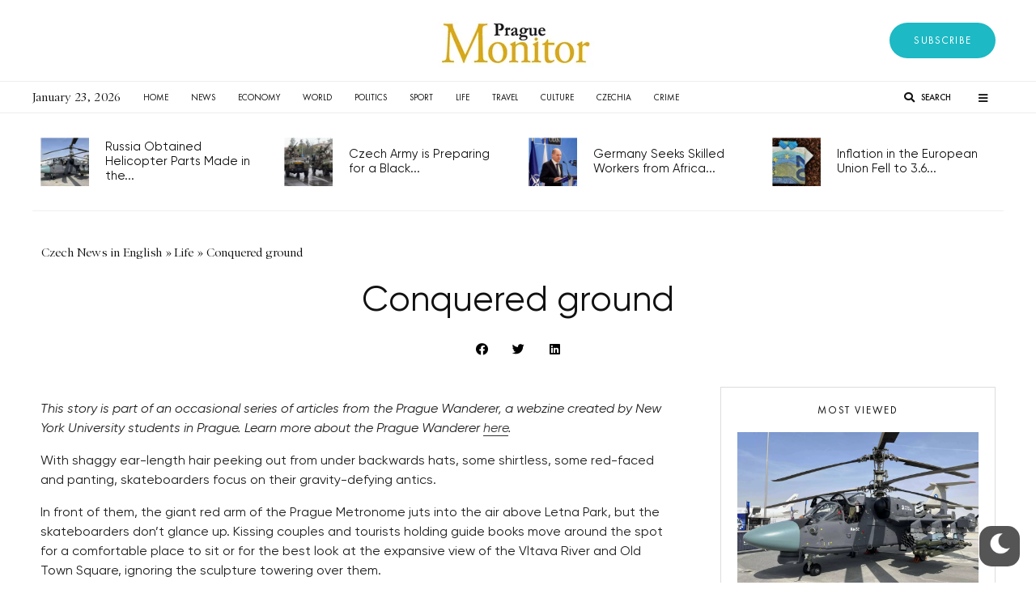

--- FILE ---
content_type: text/css; charset=utf-8
request_url: https://praguemonitor.com/wp-content/uploads/elementor/css/post-405287.css?ver=1696441482
body_size: 897
content:
.elementor-405287 .elementor-element.elementor-element-c029219{padding:80px 0px 0px 0px;}.elementor-405287 .elementor-element.elementor-element-541862c{text-align:left;}.elementor-405287 .elementor-element.elementor-element-541862c > .elementor-widget-container{padding:0px 0px 0px 220px;}.elementor-405287 .elementor-element.elementor-element-3daae51 .elementor-nav-menu .elementor-item{font-family:"Gilroy", Sans-serif;font-size:15px;font-weight:400;font-style:normal;line-height:25px;}.elementor-405287 .elementor-element.elementor-element-3daae51 .elementor-nav-menu--main .elementor-item{color:#1E1E1E;fill:#1E1E1E;padding-left:0px;padding-right:0px;padding-top:0px;padding-bottom:0px;}.elementor-405287 .elementor-element.elementor-element-3daae51 .elementor-nav-menu--main .elementor-item:hover,
					.elementor-405287 .elementor-element.elementor-element-3daae51 .elementor-nav-menu--main .elementor-item.elementor-item-active,
					.elementor-405287 .elementor-element.elementor-element-3daae51 .elementor-nav-menu--main .elementor-item.highlighted,
					.elementor-405287 .elementor-element.elementor-element-3daae51 .elementor-nav-menu--main .elementor-item:focus{color:var( --e-global-color-text );fill:var( --e-global-color-text );}.elementor-405287 .elementor-element.elementor-element-3daae51 .elementor-nav-menu--main .elementor-item.elementor-item-active{color:var( --e-global-color-011fc73 );}.elementor-405287 .elementor-element.elementor-element-3daae51 .e--pointer-framed .elementor-item:before{border-width:0px;}.elementor-405287 .elementor-element.elementor-element-3daae51 .e--pointer-framed.e--animation-draw .elementor-item:before{border-width:0 0 0px 0px;}.elementor-405287 .elementor-element.elementor-element-3daae51 .e--pointer-framed.e--animation-draw .elementor-item:after{border-width:0px 0px 0 0;}.elementor-405287 .elementor-element.elementor-element-3daae51 .e--pointer-framed.e--animation-corners .elementor-item:before{border-width:0px 0 0 0px;}.elementor-405287 .elementor-element.elementor-element-3daae51 .e--pointer-framed.e--animation-corners .elementor-item:after{border-width:0 0px 0px 0;}.elementor-405287 .elementor-element.elementor-element-3daae51 .e--pointer-underline .elementor-item:after,
					 .elementor-405287 .elementor-element.elementor-element-3daae51 .e--pointer-overline .elementor-item:before,
					 .elementor-405287 .elementor-element.elementor-element-3daae51 .e--pointer-double-line .elementor-item:before,
					 .elementor-405287 .elementor-element.elementor-element-3daae51 .e--pointer-double-line .elementor-item:after{height:0px;}.elementor-405287 .elementor-element.elementor-element-3daae51{--e-nav-menu-horizontal-menu-item-margin:calc( 6px / 2 );z-index:0;}.elementor-405287 .elementor-element.elementor-element-3daae51 .elementor-nav-menu--main:not(.elementor-nav-menu--layout-horizontal) .elementor-nav-menu > li:not(:last-child){margin-bottom:6px;}.elementor-405287 .elementor-element.elementor-element-3daae51 .elementor-nav-menu--dropdown a, .elementor-405287 .elementor-element.elementor-element-3daae51 .elementor-menu-toggle{color:#000000;}.elementor-405287 .elementor-element.elementor-element-3daae51 .elementor-nav-menu--dropdown{background-color:#FFFFFF;}.elementor-405287 .elementor-element.elementor-element-3daae51 .elementor-nav-menu--dropdown a:hover,
					.elementor-405287 .elementor-element.elementor-element-3daae51 .elementor-nav-menu--dropdown a.elementor-item-active,
					.elementor-405287 .elementor-element.elementor-element-3daae51 .elementor-nav-menu--dropdown a.highlighted,
					.elementor-405287 .elementor-element.elementor-element-3daae51 .elementor-menu-toggle:hover{color:#FFFFFF;}.elementor-405287 .elementor-element.elementor-element-3daae51 .elementor-nav-menu--dropdown a:hover,
					.elementor-405287 .elementor-element.elementor-element-3daae51 .elementor-nav-menu--dropdown a.elementor-item-active,
					.elementor-405287 .elementor-element.elementor-element-3daae51 .elementor-nav-menu--dropdown a.highlighted{background-color:#000000;}.elementor-405287 .elementor-element.elementor-element-3daae51 .elementor-nav-menu--dropdown .elementor-item, .elementor-405287 .elementor-element.elementor-element-3daae51 .elementor-nav-menu--dropdown  .elementor-sub-item{font-family:"Poynter", Sans-serif;font-size:14px;font-weight:400;font-style:normal;}.elementor-405287 .elementor-element.elementor-element-3daae51 .elementor-nav-menu--main .elementor-nav-menu--dropdown, .elementor-405287 .elementor-element.elementor-element-3daae51 .elementor-nav-menu__container.elementor-nav-menu--dropdown{box-shadow:0px 1px 5px 0px rgba(0, 0, 0, 0.1);}.elementor-405287 .elementor-element.elementor-element-3daae51 .elementor-nav-menu--dropdown a{padding-left:12px;padding-right:12px;padding-top:10px;padding-bottom:10px;}.elementor-405287 .elementor-element.elementor-element-3daae51 .elementor-nav-menu--main > .elementor-nav-menu > li > .elementor-nav-menu--dropdown, .elementor-405287 .elementor-element.elementor-element-3daae51 .elementor-nav-menu__container.elementor-nav-menu--dropdown{margin-top:10px !important;}.elementor-405287 .elementor-element.elementor-element-3daae51 > .elementor-widget-container{padding:50px 0px 0px 0230px;}.elementor-405287 .elementor-element.elementor-element-2b862ea .elementor-nav-menu .elementor-item{font-family:"Gilroy", Sans-serif;font-size:15px;font-weight:400;font-style:normal;line-height:25px;}.elementor-405287 .elementor-element.elementor-element-2b862ea .elementor-nav-menu--main .elementor-item{color:#1E1E1E;fill:#1E1E1E;padding-left:0px;padding-right:0px;padding-top:0px;padding-bottom:0px;}.elementor-405287 .elementor-element.elementor-element-2b862ea .elementor-nav-menu--main .elementor-item:hover,
					.elementor-405287 .elementor-element.elementor-element-2b862ea .elementor-nav-menu--main .elementor-item.elementor-item-active,
					.elementor-405287 .elementor-element.elementor-element-2b862ea .elementor-nav-menu--main .elementor-item.highlighted,
					.elementor-405287 .elementor-element.elementor-element-2b862ea .elementor-nav-menu--main .elementor-item:focus{color:var( --e-global-color-text );fill:var( --e-global-color-text );}.elementor-405287 .elementor-element.elementor-element-2b862ea .elementor-nav-menu--main .elementor-item.elementor-item-active{color:var( --e-global-color-011fc73 );}.elementor-405287 .elementor-element.elementor-element-2b862ea .e--pointer-framed .elementor-item:before{border-width:0px;}.elementor-405287 .elementor-element.elementor-element-2b862ea .e--pointer-framed.e--animation-draw .elementor-item:before{border-width:0 0 0px 0px;}.elementor-405287 .elementor-element.elementor-element-2b862ea .e--pointer-framed.e--animation-draw .elementor-item:after{border-width:0px 0px 0 0;}.elementor-405287 .elementor-element.elementor-element-2b862ea .e--pointer-framed.e--animation-corners .elementor-item:before{border-width:0px 0 0 0px;}.elementor-405287 .elementor-element.elementor-element-2b862ea .e--pointer-framed.e--animation-corners .elementor-item:after{border-width:0 0px 0px 0;}.elementor-405287 .elementor-element.elementor-element-2b862ea .e--pointer-underline .elementor-item:after,
					 .elementor-405287 .elementor-element.elementor-element-2b862ea .e--pointer-overline .elementor-item:before,
					 .elementor-405287 .elementor-element.elementor-element-2b862ea .e--pointer-double-line .elementor-item:before,
					 .elementor-405287 .elementor-element.elementor-element-2b862ea .e--pointer-double-line .elementor-item:after{height:0px;}.elementor-405287 .elementor-element.elementor-element-2b862ea{--e-nav-menu-horizontal-menu-item-margin:calc( 6px / 2 );z-index:0;}.elementor-405287 .elementor-element.elementor-element-2b862ea .elementor-nav-menu--main:not(.elementor-nav-menu--layout-horizontal) .elementor-nav-menu > li:not(:last-child){margin-bottom:6px;}.elementor-405287 .elementor-element.elementor-element-2b862ea .elementor-nav-menu--dropdown a, .elementor-405287 .elementor-element.elementor-element-2b862ea .elementor-menu-toggle{color:#000000;}.elementor-405287 .elementor-element.elementor-element-2b862ea .elementor-nav-menu--dropdown{background-color:#FFFFFF;}.elementor-405287 .elementor-element.elementor-element-2b862ea .elementor-nav-menu--dropdown a:hover,
					.elementor-405287 .elementor-element.elementor-element-2b862ea .elementor-nav-menu--dropdown a.elementor-item-active,
					.elementor-405287 .elementor-element.elementor-element-2b862ea .elementor-nav-menu--dropdown a.highlighted,
					.elementor-405287 .elementor-element.elementor-element-2b862ea .elementor-menu-toggle:hover{color:#FFFFFF;}.elementor-405287 .elementor-element.elementor-element-2b862ea .elementor-nav-menu--dropdown a:hover,
					.elementor-405287 .elementor-element.elementor-element-2b862ea .elementor-nav-menu--dropdown a.elementor-item-active,
					.elementor-405287 .elementor-element.elementor-element-2b862ea .elementor-nav-menu--dropdown a.highlighted{background-color:#000000;}.elementor-405287 .elementor-element.elementor-element-2b862ea .elementor-nav-menu--dropdown .elementor-item, .elementor-405287 .elementor-element.elementor-element-2b862ea .elementor-nav-menu--dropdown  .elementor-sub-item{font-family:"Poynter", Sans-serif;font-size:14px;font-weight:400;font-style:normal;}.elementor-405287 .elementor-element.elementor-element-2b862ea .elementor-nav-menu--main .elementor-nav-menu--dropdown, .elementor-405287 .elementor-element.elementor-element-2b862ea .elementor-nav-menu__container.elementor-nav-menu--dropdown{box-shadow:0px 1px 5px 0px rgba(0, 0, 0, 0.1);}.elementor-405287 .elementor-element.elementor-element-2b862ea .elementor-nav-menu--dropdown a{padding-left:12px;padding-right:12px;padding-top:10px;padding-bottom:10px;}.elementor-405287 .elementor-element.elementor-element-2b862ea .elementor-nav-menu--main > .elementor-nav-menu > li > .elementor-nav-menu--dropdown, .elementor-405287 .elementor-element.elementor-element-2b862ea .elementor-nav-menu__container.elementor-nav-menu--dropdown{margin-top:10px !important;}.elementor-405287 .elementor-element.elementor-element-2b862ea > .elementor-widget-container{padding:50px 0px 0px 230px;}.elementor-405287 .elementor-element.elementor-element-03ec1a8 .elementor-nav-menu .elementor-item{font-family:"Gilroy", Sans-serif;font-size:14px;font-weight:400;text-transform:uppercase;font-style:normal;line-height:1.2em;}.elementor-405287 .elementor-element.elementor-element-03ec1a8 .elementor-nav-menu--main .elementor-item:hover,
					.elementor-405287 .elementor-element.elementor-element-03ec1a8 .elementor-nav-menu--main .elementor-item.elementor-item-active,
					.elementor-405287 .elementor-element.elementor-element-03ec1a8 .elementor-nav-menu--main .elementor-item.highlighted,
					.elementor-405287 .elementor-element.elementor-element-03ec1a8 .elementor-nav-menu--main .elementor-item:focus{color:var( --e-global-color-text );fill:var( --e-global-color-text );}.elementor-405287 .elementor-element.elementor-element-03ec1a8 .elementor-nav-menu--main .elementor-item.elementor-item-active{color:var( --e-global-color-011fc73 );}.elementor-405287 .elementor-element.elementor-element-03ec1a8 .e--pointer-framed .elementor-item:before{border-width:0px;}.elementor-405287 .elementor-element.elementor-element-03ec1a8 .e--pointer-framed.e--animation-draw .elementor-item:before{border-width:0 0 0px 0px;}.elementor-405287 .elementor-element.elementor-element-03ec1a8 .e--pointer-framed.e--animation-draw .elementor-item:after{border-width:0px 0px 0 0;}.elementor-405287 .elementor-element.elementor-element-03ec1a8 .e--pointer-framed.e--animation-corners .elementor-item:before{border-width:0px 0 0 0px;}.elementor-405287 .elementor-element.elementor-element-03ec1a8 .e--pointer-framed.e--animation-corners .elementor-item:after{border-width:0 0px 0px 0;}.elementor-405287 .elementor-element.elementor-element-03ec1a8 .e--pointer-underline .elementor-item:after,
					 .elementor-405287 .elementor-element.elementor-element-03ec1a8 .e--pointer-overline .elementor-item:before,
					 .elementor-405287 .elementor-element.elementor-element-03ec1a8 .e--pointer-double-line .elementor-item:before,
					 .elementor-405287 .elementor-element.elementor-element-03ec1a8 .e--pointer-double-line .elementor-item:after{height:0px;}.elementor-405287 .elementor-element.elementor-element-03ec1a8 .elementor-nav-menu--main .elementor-item{padding-left:0px;padding-right:0px;padding-top:2px;padding-bottom:2px;}.elementor-405287 .elementor-element.elementor-element-03ec1a8{--e-nav-menu-horizontal-menu-item-margin:calc( 22px / 2 );z-index:0;}.elementor-405287 .elementor-element.elementor-element-03ec1a8 .elementor-nav-menu--main:not(.elementor-nav-menu--layout-horizontal) .elementor-nav-menu > li:not(:last-child){margin-bottom:22px;}.elementor-405287 .elementor-element.elementor-element-03ec1a8 .elementor-nav-menu--dropdown a, .elementor-405287 .elementor-element.elementor-element-03ec1a8 .elementor-menu-toggle{color:#000000;}.elementor-405287 .elementor-element.elementor-element-03ec1a8 .elementor-nav-menu--dropdown{background-color:#FFFFFF;}.elementor-405287 .elementor-element.elementor-element-03ec1a8 .elementor-nav-menu--dropdown a:hover,
					.elementor-405287 .elementor-element.elementor-element-03ec1a8 .elementor-nav-menu--dropdown a.elementor-item-active,
					.elementor-405287 .elementor-element.elementor-element-03ec1a8 .elementor-nav-menu--dropdown a.highlighted,
					.elementor-405287 .elementor-element.elementor-element-03ec1a8 .elementor-menu-toggle:hover{color:#FFFFFF;}.elementor-405287 .elementor-element.elementor-element-03ec1a8 .elementor-nav-menu--dropdown a:hover,
					.elementor-405287 .elementor-element.elementor-element-03ec1a8 .elementor-nav-menu--dropdown a.elementor-item-active,
					.elementor-405287 .elementor-element.elementor-element-03ec1a8 .elementor-nav-menu--dropdown a.highlighted{background-color:#000000;}.elementor-405287 .elementor-element.elementor-element-03ec1a8 .elementor-nav-menu--dropdown .elementor-item, .elementor-405287 .elementor-element.elementor-element-03ec1a8 .elementor-nav-menu--dropdown  .elementor-sub-item{font-family:"Poynter", Sans-serif;font-size:14px;font-weight:400;font-style:normal;}.elementor-405287 .elementor-element.elementor-element-03ec1a8 .elementor-nav-menu--main .elementor-nav-menu--dropdown, .elementor-405287 .elementor-element.elementor-element-03ec1a8 .elementor-nav-menu__container.elementor-nav-menu--dropdown{box-shadow:0px 1px 5px 0px rgba(0, 0, 0, 0.1);}.elementor-405287 .elementor-element.elementor-element-03ec1a8 .elementor-nav-menu--dropdown a{padding-left:12px;padding-right:12px;padding-top:10px;padding-bottom:10px;}.elementor-405287 .elementor-element.elementor-element-03ec1a8 .elementor-nav-menu--main > .elementor-nav-menu > li > .elementor-nav-menu--dropdown, .elementor-405287 .elementor-element.elementor-element-03ec1a8 .elementor-nav-menu__container.elementor-nav-menu--dropdown{margin-top:10px !important;}.elementor-405287 .elementor-element.elementor-element-03ec1a8 > .elementor-widget-container{padding:50px 0px 0px 230px;}.elementor-405287 .elementor-element.elementor-element-164e5f1{font-family:"Gilroy", Sans-serif;font-size:15px;font-weight:400;font-style:normal;}.elementor-405287 .elementor-element.elementor-element-164e5f1 > .elementor-widget-container{padding:50px 0px 50px 230px;}#elementor-popup-modal-405287 .dialog-message{width:740px;height:100vh;align-items:flex-start;}#elementor-popup-modal-405287{justify-content:flex-end;align-items:center;pointer-events:all;background-color:rgba(0,0,0,.8);}#elementor-popup-modal-405287 .dialog-close-button{display:flex;top:30px;background-color:var( --e-global-color-accent );font-size:20px;}#elementor-popup-modal-405287 .dialog-widget-content{animation-duration:0.3s;box-shadow:2px 8px 23px 3px rgba(0,0,0,0.2);}body:not(.rtl) #elementor-popup-modal-405287 .dialog-close-button{right:50px;}body.rtl #elementor-popup-modal-405287 .dialog-close-button{left:50px;}#elementor-popup-modal-405287 .dialog-close-button i{color:var( --e-global-color-primary );}#elementor-popup-modal-405287 .dialog-close-button svg{fill:var( --e-global-color-primary );}@media(max-width:1024px){.elementor-405287 .elementor-element.elementor-element-541862c > .elementor-widget-container{padding:0px 0px 0px 190px;}.elementor-405287 .elementor-element.elementor-element-3daae51 .elementor-nav-menu--dropdown a{padding-left:25px;padding-right:25px;}.elementor-405287 .elementor-element.elementor-element-3daae51 > .elementor-widget-container{padding:50px 0px 0px 190px;}.elementor-405287 .elementor-element.elementor-element-2b862ea .elementor-nav-menu--dropdown a{padding-left:25px;padding-right:25px;}.elementor-405287 .elementor-element.elementor-element-2b862ea > .elementor-widget-container{padding:50px 0px 0px 190px;}.elementor-405287 .elementor-element.elementor-element-03ec1a8 .elementor-nav-menu--dropdown a{padding-left:25px;padding-right:25px;}.elementor-405287 .elementor-element.elementor-element-03ec1a8 > .elementor-widget-container{padding:50px 0px 0px 190px;}.elementor-405287 .elementor-element.elementor-element-164e5f1 > .elementor-widget-container{padding:50px 0px 50px 190px;}#elementor-popup-modal-405287 .dialog-message{width:640px;}}@media(max-width:767px){.elementor-405287 .elementor-element.elementor-element-541862c{text-align:center;}.elementor-405287 .elementor-element.elementor-element-541862c img{width:135px;}.elementor-405287 .elementor-element.elementor-element-541862c > .elementor-widget-container{padding:0px 30px 0px 30px;}.elementor-405287 .elementor-element.elementor-element-3daae51 > .elementor-widget-container{padding:0px 30px 0px 30px;}.elementor-405287 .elementor-element.elementor-element-2b862ea > .elementor-widget-container{padding:0px 30px 0px 30px;}.elementor-405287 .elementor-element.elementor-element-03ec1a8 > .elementor-widget-container{padding:0px 30px 0px 30px;}}